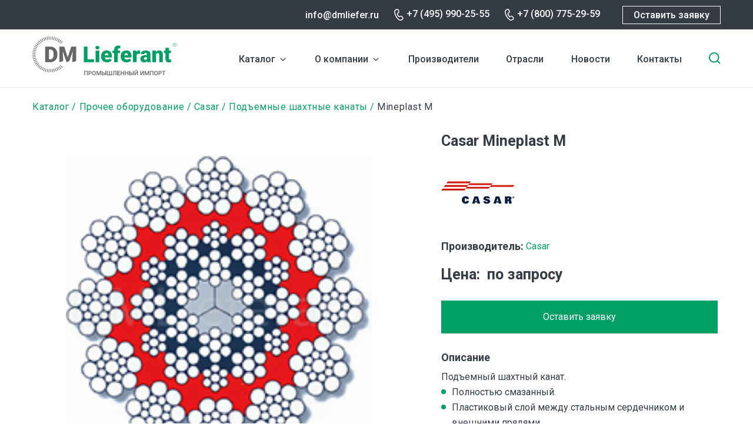

--- FILE ---
content_type: image/svg+xml
request_url: https://dmliefer.ru/themes/custom/dmliefer/svg/you_icon.svg
body_size: 4409
content:
<svg width="24" height="24" viewBox="0 0 24 24" fill="none" xmlns="http://www.w3.org/2000/svg">
<path fill-rule="evenodd" clip-rule="evenodd" d="M19.622 11.3936H4.97308C2.64461 11.3936 0.75708 13.283 0.75708 15.611V18.9997C0.75708 21.3277 2.64461 23.2166 4.97308 23.2166H19.622C21.95 23.2166 23.838 21.3277 23.838 18.9997V15.611C23.838 13.283 21.95 11.3936 19.622 11.3936ZM8.05084 14.0317H6.68892V20.7987H5.37312V14.0317H4.01214V12.8806H8.05084V14.0317ZM10.7307 20.7987H11.8978V14.9564H10.7307V19.3936C10.6211 19.5216 10.5006 19.6251 10.3684 19.7079C10.2371 19.7898 10.1279 19.8303 10.0432 19.8303C9.93355 19.8303 9.85355 19.8011 9.8032 19.7376C9.75661 19.6759 9.73073 19.5766 9.73073 19.4383V14.9568H8.56367V19.8401C8.56367 20.1898 8.63284 20.4486 8.76837 20.6232C8.90626 20.7983 9.10767 20.8844 9.37873 20.8844C9.59802 20.8844 9.82343 20.8251 10.0568 20.698C10.2903 20.5761 10.5138 20.3954 10.7307 20.1587V20.7987ZM16.1351 19.5926C16.1351 20.0053 16.0433 20.3225 15.8602 20.5437C15.6781 20.7649 15.4118 20.8736 15.0668 20.8736C14.8371 20.8736 14.6329 20.8322 14.4555 20.7465C14.2771 20.6618 14.1091 20.5314 13.9562 20.3507V20.7983H12.775V12.8806H13.9562V15.4307C14.1143 15.2543 14.2814 15.1173 14.456 15.0256C14.6343 14.9319 14.8136 14.8867 14.9953 14.8867C15.3647 14.8867 15.6461 15.01 15.8409 15.259C16.0367 15.5079 16.1341 15.8726 16.1341 16.3507V19.5926H16.1351ZM17.95 18.0185H20.1834V16.5291C20.1834 15.9752 20.0399 15.5517 19.7533 15.2557C19.4667 14.9601 19.0559 14.8128 18.5208 14.8128C17.998 14.8128 17.5731 14.9719 17.2432 15.2905C16.9124 15.6091 16.7458 16.0246 16.7458 16.5296V19.1536C16.7458 19.7164 16.8983 20.1592 17.1971 20.4783C17.4968 20.7992 17.9095 20.9587 18.4333 20.9587C19.015 20.9587 19.4526 20.8091 19.743 20.5074C20.038 20.203 20.1834 19.7517 20.1834 19.1531V18.8533H18.982V19.1192C18.982 19.4627 18.9416 19.6839 18.8663 19.7856C18.7881 19.8863 18.654 19.9366 18.4601 19.9366C18.2733 19.9366 18.142 19.8783 18.0639 19.7587C17.9877 19.6397 17.95 19.426 17.95 19.1192V18.0185Z" fill="white"/>
<path fill-rule="evenodd" clip-rule="evenodd" d="M18.4714 15.834C18.285 15.834 18.1523 15.8862 18.0714 15.9954C17.9885 16.098 17.95 16.2735 17.95 16.5187V17.1093H18.982V16.5187C18.982 16.2735 18.9405 16.0975 18.8587 15.9954C18.7801 15.8867 18.6488 15.834 18.4714 15.834Z" fill="white"/>
<path fill-rule="evenodd" clip-rule="evenodd" d="M14.4445 15.8145C14.3617 15.8145 14.278 15.8328 14.1975 15.8709C14.1156 15.9081 14.0356 15.9697 13.9565 16.0497V19.6888C14.0502 19.7829 14.1429 19.8554 14.2332 19.8968C14.3231 19.9368 14.4163 19.9594 14.5156 19.9594C14.6591 19.9594 14.7636 19.918 14.8309 19.8342C14.8972 19.7514 14.9311 19.6192 14.9311 19.4323V16.4154C14.9311 16.2168 14.8916 16.0681 14.8088 15.966C14.7231 15.8653 14.6017 15.8145 14.4445 15.8145Z" fill="white"/>
<path fill-rule="evenodd" clip-rule="evenodd" d="M6.89114 9.36439H8.37067V5.74557L10.0935 0.640625H8.58949L7.67373 4.12768H7.58055L6.61914 0.640625H5.12878L6.89114 5.90839V9.36439Z" fill="white"/>
<path fill-rule="evenodd" clip-rule="evenodd" d="M13.5062 9.05648C13.1645 9.3699 12.6958 9.5266 12.0982 9.5266C11.5236 9.5266 11.0624 9.36425 10.7175 9.04095C10.3725 8.71625 10.1998 8.28331 10.1998 7.73601V4.40048C10.1998 3.90025 10.3772 3.50448 10.7302 3.20943C11.0841 2.91437 11.5598 2.7666 12.1575 2.7666C12.7015 2.7666 13.1476 2.92284 13.4958 3.23295C13.8417 3.54401 14.0154 3.94731 14.0154 4.43719V7.76143C14.0154 8.31201 13.8455 8.74166 13.5062 9.05648ZM11.7019 4.01037C11.6036 4.09884 11.5532 4.21178 11.5532 4.35154H11.5528V7.85743C11.5528 8.0339 11.5998 8.16943 11.6925 8.2659C11.7867 8.36472 11.9208 8.41178 12.0944 8.41178C12.2718 8.41178 12.413 8.36331 12.5179 8.26448C12.6238 8.16613 12.6761 8.02966 12.6761 7.8579V4.35154C12.6761 4.21178 12.6229 4.09884 12.5161 4.01037C12.4088 3.92378 12.2681 3.8819 12.0944 3.8819C11.9335 3.8819 11.8041 3.92378 11.7019 4.01037Z" fill="white"/>
<path fill-rule="evenodd" clip-rule="evenodd" d="M15.9998 9.45863C16.2469 9.45863 16.5005 9.38804 16.7617 9.25251C17.0257 9.1151 17.2784 8.91416 17.5189 8.65204V9.36498H18.8332V2.92969H17.5189V7.81439C17.3965 7.95416 17.2605 8.06898 17.1146 8.16028C16.9659 8.25063 16.8436 8.2958 16.7471 8.2958C16.6238 8.2958 16.533 8.26192 16.4798 8.19181C16.4257 8.12451 16.3951 8.01439 16.3951 7.86333V2.92969H15.0826V8.30804C15.0826 8.69157 15.1598 8.97816 15.3123 9.16828C15.4676 9.36122 15.6944 9.45863 15.9998 9.45863Z" fill="white"/>
</svg>
